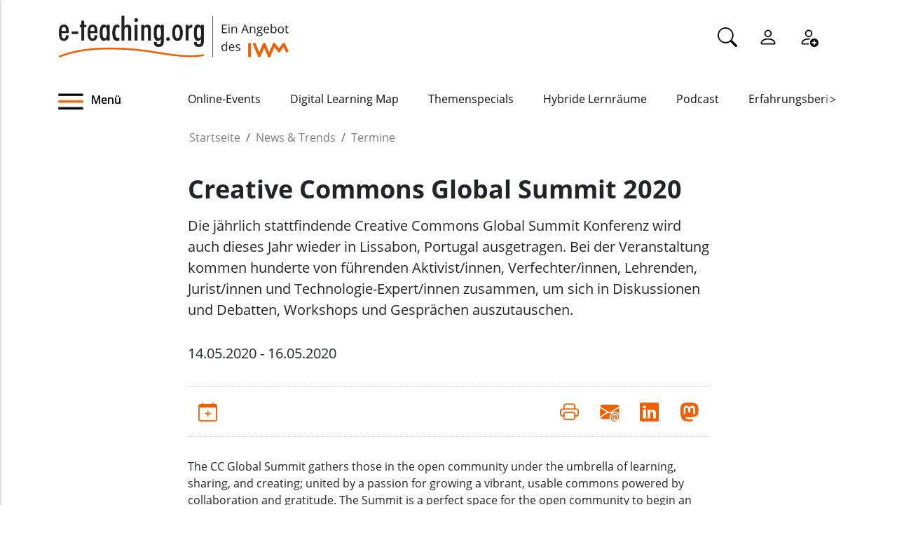

--- FILE ---
content_type: text/html;charset=utf-8
request_url: https://www.e-teaching.org/news/termine/creative-commons-global-summit-2020
body_size: 6841
content:
<!DOCTYPE html>
<html xmlns="http://www.w3.org/1999/xhtml" lang="de" xml:lang="de">

<head><meta http-equiv="Content-Type" content="text/html; charset=UTF-8" />
  <meta charset="UTF-8" />
  <meta http-equiv="X-UA-Compatible" content="IE=edge" />
  <meta name="viewport" content="width=device-width, initial-scale=1.0" />
  <title>Creative Commons Global Summit 2020 — e-teaching.org - Gestaltung von Hochschulbildung mit digitalen Medien</title>
  <link rel="icon" href="/++theme++eteachingtheme2/data/favicon.ico" type="image/ico" />
  <link rel="stylesheet" href="/++theme++eteachingtheme2/dist/main.css" />
  <link rel="stylesheet" href="/++theme++eteachingtheme2/src/css/font-awesome.min.css" />
  <link rel="stylesheet" href="/++theme++eteachingtheme2/src/css/bootstrap-icons.css" />
  <link href="/++theme++barceloneta/css/barceloneta.min.css" media="all" rel="stylesheet" type="text/css" />
  <link rel="stylesheet" type="text/css" href="/++theme++eteachingtheme2/src/css/print.css" media="print" />

  <!-- <link href="https://cdn.jsdelivr.net/npm/bootstrap@5.0.2/dist/css/bootstrap.min.css" rel="stylesheet" integrity="sha384-EVSTQN3/azprG1Anm3QDgpJLIm9Nao0Yz1ztcQTwFspd3yD65VohhpuuCOmLASjC" crossorigin="anonymous"> -->
<meta charset="utf-8" /><meta property="og:url" content="https://www.e-teaching.org/news/termine/creative-commons-global-summit-2020" /><meta property="og:type" content="article" /><meta property="og:title" content="Creative Commons Global Summit 2020" /><meta property="og:description" content="Die jährlich stattfindende Creative Commons Global Summit Konferenz wird auch dieses Jahr wieder in Lissabon, Portugal ausgetragen. Bei der Veranstaltung kommen hunderte von führenden Aktivist/innen, Verfechter/innen, Lehrenden, Jurist/innen und Technologie-Expert/innen zusammen, um sich in Diskussionen und Debatten, Workshops und Gesprächen auszutauschen." /><meta name="description" content="Die jährlich stattfindende Creative Commons Global Summit Konferenz wird auch dieses Jahr wieder in Lissabon, Portugal ausgetragen. Bei der Veranstaltung kommen hunderte von führenden Aktivist/innen, Verfechter/innen, Lehrenden, Jurist/innen und Technologie-Expert/innen zusammen, um sich in Diskussionen und Debatten, Workshops und Gesprächen auszutauschen." /><meta name="DC.description" content="Die jährlich stattfindende Creative Commons Global Summit Konferenz wird auch dieses Jahr wieder in Lissabon, Portugal ausgetragen. Bei der Veranstaltung kommen hunderte von führenden Aktivist/innen, Verfechter/innen, Lehrenden, Jurist/innen und Technologie-Expert/innen zusammen, um sich in Diskussionen und Debatten, Workshops und Gesprächen auszutauschen." /><meta name="DC.date.created" content="2020-01-28T13:52:34+01:00" /><meta name="DC.date.modified" content="2020-01-28T14:09:01+01:00" /><meta name="DC.type" content="Termin" /><meta name="DC.format" content="text/plain" /><meta name="DC.language" content="de" /><meta name="DC.date.valid_range" content="2020/01/28 - " /><meta name="viewport" content="width=device-width, initial-scale=1.0" /><meta name="generator" content="Plone - https://plone.org/" /><link rel="canonical" href="https://www.e-teaching.org/news/termine/creative-commons-global-summit-2020" /><link href="https://www.e-teaching.org/@@search" rel="search" title="Website durchsuchen" /><link data-bundle="easyform" href="https://www.e-teaching.org/++webresource++b6e63fde-4269-5984-a67a-480840700e9a/++resource++easyform.css" media="all" rel="stylesheet" type="text/css" /><link data-bundle="plone-fullscreen" href="https://www.e-teaching.org/++webresource++ac83a459-aa2c-5a45-80a9-9d3e95ae0847/++plone++static/plone-fullscreen/fullscreen.css" media="all" rel="stylesheet" type="text/css" /><script type="application/ld+json"></script><script data-bundle="eteaching-policy2-edit-form" integrity="sha384-gFmBmQ/lIuAYaWPjb1nP1vNx9BU1M/GcoERts0MiiA/ehC3y/BAnM75tLLw/Nz2m" src="https://www.e-teaching.org/++webresource++2d00290c-6654-57dc-9476-96e58016bbd2/++plone++eteaching.policy2/eteaching.policy2.edit-form-bundle.js"></script><script data-bundle="mastodonShare" integrity="sha384-wSDJpmKfXgNTg7FMYv8W9smN4DzoJguqgdNmyz+Z5BQMzpYoRNkmucf5ip0I1pbX" src="https://www.e-teaching.org/++webresource++cb73bdc4-dc2d-5a8a-8262-f48ff64c1891/++plone++eteaching.policy2/simple-mastodon-share-button/mastodonShare.js"></script><script data-bundle="plone-fullscreen" integrity="sha384-yAbXscL0aoE/0AkFhaGNz6d74lDy9Cz7PXfkWNqRnFm0/ewX0uoBBoyPBU5qW7Nr" src="https://www.e-teaching.org/++webresource++6aa4c841-faf5-51e8-8109-90bd97e7aa07/++plone++static/plone-fullscreen/fullscreen.js"></script><script data-bundle="plone" integrity="sha384-T7C7Yovbvi1N4mUURIMkSdCYiheVGEeinkE0BbENGVeMKaPPPcwZk3djZfMKOEq/" src="https://www.e-teaching.org/++webresource++34f34eab-a19d-533e-a464-ddf672c6f922/++plone++static/bundle-plone/bundle.min.js"></script><script data-bundle="datagridfield-bundle" integrity="sha384-jKJmts2h4d/arNI0xwrgtirtgzvtPVCCkvp/Cm+TQbJcgWDWRenBt8B2zZJXjLIM" src="https://www.e-teaching.org/++webresource++be85199e-564e-50ca-b62d-4bcea4c4b51b/++resource++collective.z3cform.datagridfield/datagridfield-remote.min.js"></script></head>

<body class="d-flex flex-column h-100 plone-toolbar-top plone-toolbar-expanded body col-content frontend icons-on portaltype-event section-news site-eteaching subsection-termine subsection-termine-creative-commons-global-summit-2020 template-eteaching_event_view thumbs-on userrole-anonymous viewpermission-view" id="visual-portal-wrapper" dir="ltr" data-base-url="https://www.e-teaching.org/news/termine/creative-commons-global-summit-2020" data-view-url="https://www.e-teaching.org/news/termine/creative-commons-global-summit-2020" data-portal-url="https://www.e-teaching.org" data-i18ncatalogurl="https://www.e-teaching.org/plonejsi18n" data-pat-pickadate="{&quot;date&quot;: {&quot;selectYears&quot;: 200}, &quot;time&quot;: {&quot;interval&quot;: 5 } }" data-pat-plone-modal="{&quot;actionOptions&quot;: {&quot;displayInModal&quot;: false}}"><!-- Header --><header id="content-header">
    <div class="container">
      <div id="portal-logo-wrapper" class="container">
        <div id="logo_menu" class="col-md-6">
          <div class="menu-button">
		<a id="toggle-button-nav" class="header_menu" role="button" title="Menü-Button"> <img class="toggle-button-icon fade-out" id="fade" src="https://www.e-teaching.org/++theme++eteachingtheme2/data/e-teaching_menu-search-icon.png" alt="Navigationsmenu Icon" />
		</a>
	</div>
          <a id="portal-logo" title="e-teaching.org - Gestaltung von Hochschulbildung mit digitalen Medien" href="https://www.e-teaching.org">
  <img alt="e-teaching.org - Gestaltung von Hochschulbildung mit digitalen Medien" src="https://www.e-teaching.org/@@site-logo/logo.png" title="e-teaching.org - Gestaltung von Hochschulbildung mit digitalen Medien" /></a>
        </div>
        <div class="col-md-6">
          <ul class="portalheader-personalbar">
	<li id="anon-personalbar">
		<a href="https://www.e-teaching.org/global_search" aria-label="Suche">
			<svg xmlns="http://www.w3.org/2000/svg" width="28" height="28" fill="currentColor" class="bi bi-search" viewbox="0 0 16 16">
  			<path d="M11.742 10.344a6.5 6.5 0 1 0-1.397 1.398h-.001c.03.04.062.078.098.115l3.85 3.85a1 1 0 0 0 1.415-1.414l-3.85-3.85a1.007 1.007 0 0 0-.115-.1zM12 6.5a5.5 5.5 0 1 1-11 0 5.5 5.5 0 0 1 11 0z"></path>
			</svg>
		</a>
	</li>
	<li id="anon-personalbar">
		
		<a href="https://www.e-teaching.org/login" aria-label="Einloggen">
			<svg xmlns="http://www.w3.org/2000/svg" width="28" height="28" fill="currentColor" class="bi bi-person" viewbox="0 0 16 16">
  			<path d="M8 8a3 3 0 1 0 0-6 3 3 0 0 0 0 6Zm2-3a2 2 0 1 1-4 0 2 2 0 0 1 4 0Zm4 8c0 1-1 1-1 1H3s-1 0-1-1 1-4 6-4 6 3 6 4Zm-1-.004c-.001-.246-.154-.986-.832-1.664C11.516 10.68 10.289 10 8 10c-2.29 0-3.516.68-4.168 1.332-.678.678-.83 1.418-.832 1.664h10Z"></path>
			</svg>
		</a>
	</li>
	<li id="anon-personalbar">
		<a href="https://www.e-teaching.org/@@register" aria-label="Registrieren">
			<svg xmlns="http://www.w3.org/2000/svg" width="28" height="28" fill="currentColor" class="bi bi-person-add" viewbox="0 0 16 16">
			  <path d="M12.5 16a3.5 3.5 0 1 0 0-7 3.5 3.5 0 0 0 0 7Zm.5-5v1h1a.5.5 0 0 1 0 1h-1v1a.5.5 0 0 1-1 0v-1h-1a.5.5 0 0 1 0-1h1v-1a.5.5 0 0 1 1 0Zm-2-6a3 3 0 1 1-6 0 3 3 0 0 1 6 0ZM8 7a2 2 0 1 0 0-4 2 2 0 0 0 0 4Z"></path>
			  <path d="M8.256 14a4.474 4.474 0 0 1-.229-1.004H3c.001-.246.154-.986.832-1.664C4.484 10.68 5.711 10 8 10c.26 0 .507.009.74.025.226-.341.496-.65.804-.918C9.077 9.038 8.564 9 8 9c-5 0-6 3-6 4s1 1 1 1h5.256Z"></path>
			</svg>
		</a>
	</li>
	
	<li id="anon-personalbar">
		
	</li>

</ul>
        </div>
      </div>
      <div class="header-menu">
        <div class="col-lg-2 col-md-2 col-sm-3 menu-icon-wrapper">
		<a id="toggle-button" class="toggle-button" role="button" title="Menü-Button"> <img class="toggle-button-icon" src="https://www.e-teaching.org/++theme++eteachingtheme2/data/e-teaching_menu-search-icon.png" alt="Navigationsmenu Icon" />
			<span>Menü</span>
		</a>
	</div>
        <!-- Here is the new menu -->
        <div class="col-lg-10 col-md-10 col-sm-9">
          <nav class="horizontal-menu">
	<div class="hs">
		
			<button class="left-arrow disabled" id="left-arrow">&lt;</button>

			<button class="right-arrow" id="right-arrow">&gt;</button>
		
		<div class="showcase" id="showcase">
			<ul style="width: 900%" id="nav">
				<li class="linav"><a href="https://www.e-teaching.org/community/communityevents">Online-Events</a></li>
    <li class="linav"><a href="https://www.e-teaching.org/community/digital-learning-map">Digital Learning Map</a></li>
    <li class="linav"><a href="https://www.e-teaching.org/praxis/themenspecials">Themenspecials</a></li>
    <li class="linav"><a href="https://www.e-teaching.org/praxis/hybride-lernraeume">Hybride Lernräume</a></li>
    <li class="linav"><a href="https://www.e-teaching.org/materialien/podcasts">Podcast</a></li>
    <li class="linav"><a href="https://www.e-teaching.org/praxis/erfahrungsberichte">Erfahrungsberichte</a></li>
    <li class="linav"><a href="https://www.e-teaching.org/materialien/studien">Studien</a></li>
    <li class="linav"><a href="https://www.e-teaching.org/materialien/qualifizierungsangebote">Qualifzierungsangebote</a></li>
			</ul>
		</div>
	</div>
</nav>
        </div>
        <!--End of Horizontal scroll-->
      </div>
    </div>
  </header><!-- Breadcrumb section  --><div id="above-content-wrapper" class="container">
    <nav id="portal-breadcrumbs">
      <div class="container">
        <div class="row">
          <div class="col-lg-10 offset-lg-2">
            <ol class="breadcrumb" style="margin-bottom: 0rem;">
      <li class="breadcrumb-item"><a href="https://www.e-teaching.org">Startseite</a></li>
      
      <li class="breadcrumb-item"><a href="https://www.e-teaching.org/news">News &amp; Trends</a></li>
			

      
      <li class="breadcrumb-item"><a href="https://www.e-teaching.org/news/termine">Termine</a></li>
			

      
      
			

      
    </ol>
          </div>
        </div>
      </div>
    </nav>
  </div><!-- Breadcrumb section  --><div class="container content">
    <div class="row">
      <aside id="portalMessage" class="col-12"></aside>
    </div>
    <main id="main-container" class="row">
      <section id="portal-center" class="col-lg-12">

      

      

        

          <article id="content">

            

	<div class="col-lg-8 offset-lg-2">
		
		<h1 class="documentFirstHeading">Creative Commons Global Summit 2020</h1>
		<p class="lead">Die jährlich stattfindende Creative Commons Global Summit Konferenz wird auch dieses Jahr wieder in Lissabon, Portugal ausgetragen. Bei der Veranstaltung kommen hunderte von führenden Aktivist/innen, Verfechter/innen, Lehrenden, Jurist/innen und Technologie-Expert/innen zusammen, um sich in Diskussionen und Debatten, Workshops und Gesprächen auszutauschen.</p>
		<p class="lead">14.05.2020 - 16.05.2020</p>

		<div class="mb-3" id="viewlets-abovecontentbody">
<div class="bottom30">

	<hr class="site-actions-hr" />

	

		<div class="d-flex justify-content-between filter-introduction">
			<div class="site-actions-container">
				  <a id="site-actions" href="https://www.e-teaching.org/news/termine/creative-commons-global-summit-2020/ics_view" title="Termin im iCal-Format">
					<span> <i style="font-size: 1.7em; padding: 15px" class="bi bi-calendar-plus" aria-hidden="true"></i>
				</span>
				</a>    
			</div>

			<div class="site-actions-container">
				<a id="site-actions" onclick="window.print()" title="Druck oder PDF"> <span> <i style="font-size: 1.7em; padding: 15px" class="bi bi-printer" aria-hidden="true"></i>
				</span>
				</a>

				
					
						<a href="mailto:?body=https%3A//www.e-teaching.org/news/termine/creative-commons-global-summit-2020&amp;text=Creative%20Commons%20Global%20Summit%202020" target="_blank" id="site-actions" title="Auf Mail teilen">
							<span> <i style="font-size:1.7em; padding:15px" class="bi bi-envelope-at-fill" aria-hidden="true">
							</i>
						</span>
						</a>
					
					
				
					
						<a href="https://www.linkedin.com/sharing/share-offsite/?url=https%3A//www.e-teaching.org/news/termine/creative-commons-global-summit-2020&amp;text=Creative%20Commons%20Global%20Summit%202020" target="_blank" id="site-actions" title="Auf Linkedin teilen">
							<span> <i style="font-size:1.7em; padding:15px" class="bi bi-linkedin" aria-hidden="true">
							</i>
						</span>
						</a>
					
					
				
					
					
						<a id="site-actions" class="mastodon-share"></a>
					
				

			</div>
		</div>
		<hr class="site-actions-hr" />

	

</div>













</div>

		<div id="content-core" class="author-content">
					
			
	
		    <div>
		      <p>The CC Global Summit gathers those in the open community under the umbrella of learning, sharing, and creating; united by a passion for growing a vibrant, usable commons powered by collaboration and gratitude. The Summit is a perfect space for the open community to begin an exercise of internal reflection on how to build a more equitable, inclusive and accessible world.</p>
<p>Join the CC Global Summit for three days of dynamic programming at Museu do Oriente, with a closing party hosted by CC Portugal. It’s a can’t-miss event for anyone interested in the global movement for the commons.</p>
<h1>Target Audiences</h1>
<p>The CC Global Summit is open to anyone who is interested and new faces and fresh ideas are always welcome. If you are wondering whether you should attend the CC Global Summit or submit a proposal, it may be helpful to know the general audiences:</p>
<ul>
<li>Active and potential members of the Creative Commons Global Network</li>
<li>Community members in like-minded movements concerned with issues regarding open access and copyright</li>
<li>Creators, content providers, and users working with open licenses</li>
<li>Activists and policymakers advocating for open access to knowledge and culture</li>
<li>Educators, researchers, and open education activists</li>
<li>Practitioners and advocates of open technologies and open data</li>
<li>Individuals from underrepresented and historically marginalized communities working in the open</li>
<li>Supporters of the open ecosystem</li>
</ul>
<h1>Registration</h1>
<p>The participant fee for the 2020 Global Summit is $350 USD.</p>
<p>$350 USD registration includes:</p>
<ul>
<li>Access to all conference programming including workshops, talks, and keynotes</li>
<li>Breakfast, lunch, and snacks served on site each day</li>
<li>Access to evening events featuring local Lisbon artists</li>
</ul>
		    </div>


	
			


		<div class="top20">
			<h1>Webseite</h1>
			<ul>
				<li>
					<a href="https://summit.creativecommons.org/" target="_blank">Externe Webseite besuchen</a>
				</li>
			</ul>
		</div>

		

		

		

			<h1>Weitere Informationen</h1>

			

			
				<h2>Kosten</h2>	
				
				
			

			

		

		<has:categories>

			<h1>Kategorisierung</h1>

			<div>
				<h2>Art des Termins</h2>
				<ul>
				<li>Konferenz / Tagung / Symposium</li>
				</ul>
			</div>	

			<div>
				<h2>Veranstaltungsform</h2>
				<ul>
				<li>Präsenzveranstaltung</li>
				</ul>
			</div>

		</has:categories>









		</div>

	</div>


            <footer>
              <div id="viewlet-below-content">

























</div>
            </footer>
          </article>
        
      

      
    </section>
      <section id="center-container" class="col-lg-8 offset-lg-2"></section>
      
    </main>
    <!--/row-->
  </div><!--/container--><!--/outer-wrapper --><footer class="mt-auto">
    <div class="before-first-row d-flex justify-content-start flex-column">
      <div class="container"></div>
    </div>
    <div class="first-row d-flex justify-content-start flex-column">
      <div class="container"><div id="upper-footer">
	<a class="logo-wrapper" href="https://www.e-teaching.org">
		<img width="578" height="144" class="logo" alt="logo" src="https://www.e-teaching.org/@@site-logo/logo.png" />
	</a>
	<ul class="d-flex justify-content-start">
		<li>
			<a href="https://www.e-teaching.org/kontakt">Kontakt</a>
		</li>
  <li>
			<a href="https://www.e-teaching.org/portalinformationen">Über uns</a>
		</li>
  <li>
			<a href="https://www.e-teaching.org/portalinformationen/presse_information">Presse</a>
		</li>
  <li>
			<a href="https://www.e-teaching.org/news/letter">Newsletter</a>
		</li>
	</ul>
</div></div>
    </div>
    <div class="second-row d-flex justify-content-end">
      <div class="container d-flex justify-content-end"><div class="lower-footer">

	<ul class="d-flex">
		<li>
			<a href="https://www.e-teaching.org/barrierefreiheit">Barrierefreiheit</a>
		</li>
  <li>
			<a href="https://www.e-teaching.org/impressum">Impressum</a>
		</li>
  <li>
			<a href="https://www.e-teaching.org/datenschutz">Datenschutz</a>
		</li>
	</ul>

	<div>
		<span>
			<a rel="me" aria-label="Linkedin" href="https://de.linkedin.com/showcase/eteachingorg/" target="_blank">
				<i class="bi bi-linkedin" aria-hidden="true"></i>
			</a>
		</span>
  <span>
			<a rel="me" aria-label="Mastodon" href="https://higher-edu.social/@e_teaching_org" target="_blank">
				<i class="bi bi-mastodon" aria-hidden="true"></i>
			</a>
		</span>
  <span>
			<a rel="me" aria-label="Bluesky" href="https://bsky.app/profile/e-teaching.org" target="_blank">
				<i class="bi bi-bluesky" aria-hidden="true"></i>
			</a>
		</span>
  <span>
			<a rel="me" aria-label="RSS" href="https://www.e-teaching.org/news/blog-und-kalender-abonnieren-so-gehts" target="_blank">
				<i class="bi bi-rss" aria-hidden="true"></i>
			</a>
		</span>
  <span>
			<a rel="me" aria-label="iCAL" href="https://www.e-teaching.org/news/blog-und-kalender-abonnieren-so-gehts#ical" target="_blank">
				<i class="bi bi-calendar-event" aria-hidden="true"></i>
			</a>
		</span>
	</div>

</div></div>
    </div>
  </footer><script src="/++theme++eteachingtheme2/dist/main.js"></script></body>

<div id="menu">
  <nav class="hide-onload">
    <h2>
      <img class="logo" src="https://www.e-teaching.org/@@site-logo/logo.png" alt="logo" />
      <button type="button" class="close-button"><span class="close-menu">SCHLIEẞEN</span><i class="fa fa-times-circle" aria-hidden="true"></i></button>
    </h2>
    <ul class="nav-list"></ul>
  </nav>
</div>

<div id="plone-analytics"><script type="text/javascript">
		  var _paq = _paq || [];
		  /* tracker methods like "setCustomDimension" should be called before "trackPageView" */
		  _paq.push(['trackPageView']);
		  _paq.push(['enableLinkTracking']);
		  (function() {
		    var u="//piwik.e-teaching.org/";
		    _paq.push(['setTrackerUrl', u+'piwik.php']);
		    _paq.push(['setSiteId', '1']);
		    var d=document, g=d.createElement('script'), s=d.getElementsByTagName('script')[0];
		    g.type='text/javascript'; g.async=true; g.defer=true; g.src=u+'piwik.js'; s.parentNode.insertBefore(g,s);
		  })();
		</script></div>

</html>